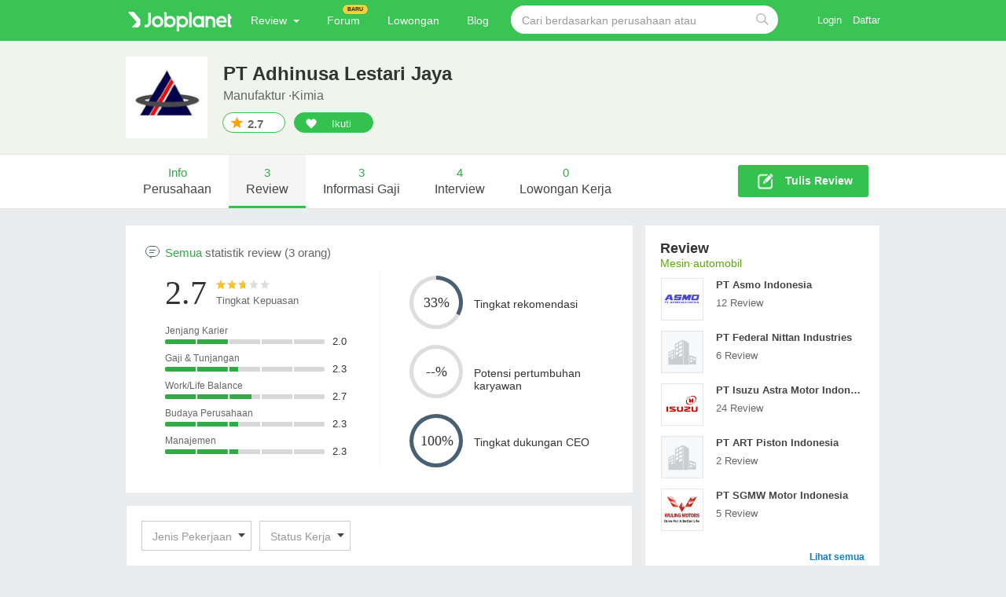

--- FILE ---
content_type: text/css
request_url: https://jpassetsid.jobplanet.com/assets/any_language/d/controller/content_free-b642ba91520a6784c259926f62ecbe182dd5ffe191696d813abf7f6dfb0f02d0.css
body_size: 573
content:
#content_free .sign_wrap{border:0;padding:25px 10px 0 10px}#content_free .sign_wrap .etcor{text-align:center;font-size:14px;padding-top:5px}#content_free .sign_wrap form,#content_free .sign_wrap fieldset,#content_free .sign_wrap label{margin:0}#content_free .sign_wrap legend{display:none}#content_free .sign_wrap .email,#content_free .sign_wrap .password,#content_free .sign_wrap .password_check{display:block;margin-top:10px}#content_free .sign_wrap .email .error_txt,#content_free .sign_wrap .password .error_txt,#content_free .sign_wrap .password_check .error_txt{display:none}#content_free .sign_wrap .email .tit,#content_free .sign_wrap .password .tit,#content_free .sign_wrap .password_check .tit{display:none}#content_free .sign_wrap .btn_signup_facebook{font-size:14px;font-weight:normal;background-color:#0470cc}#content_free .sign_wrap .btn_sign_up{padding:.7em 0;font-size:16px;font-weight:normal;top:20px}#content_free .sign_wrap .btn_sign_up:before{content:'';display:inline-block;position:absolute;top:50%;left:21px;width:16px;height:13px;margin-top:-7px;vertical-align:bottom;background-image:url("https://jpassetsid.jobplanet.com/assets/common/m/ico_email-f404679397f0121bfece93ebd93ea92ae0e86e2d260728fcb50802dff39679b6.png");background-size:100% 100%;background-position:0 0;background-repeat:no-repeat}#content_free .login_check{display:block;border:0;text-align:center;font-size:14px;color:#fff;background-color:#000;height:28px;padding-top:6px}#content_free .login_check a{font-weight:bold;color:#33c24D;text-decoration:none}#content_free .alcheck{width:20px;position:relative;float:left}#content_free .alcheck label{width:15px;height:15px;cursor:pointer;position:absolute;top:8px;left:0;background:#fff;border:1px #33c24D solid}#content_free .alcheck label:after{content:'';width:6px;height:3px;position:absolute;top:4px;left:3px;border:3px solid #33c24D;border-top:none;border-right:none;background:transparent;opacity:0;transform:rotate(-45deg)}#content_free .alcheck label:hover::after{opacity:0.3}#content_free .alcheck .check_txt{width:110px;position:absolute;top:10px;left:21px;font-size:12px;color:#33c24D}#content_free .alcheck input[type=checkbox]{visibility:hidden}#content_free .alcheck input[type=checkbox]:checked+label:after{opacity:1}#content_free .txt_pw{display:block;position:relative;top:10px;font-size:12px;color:#33c24D;text-align:center;text-decoration:none;float:right}#content_free .section_counter{text-align:center;font-weight:bold}#content_free #number_counter{font-size:30pt;color:#999;padding:10px;border:10px solid #33c24D;border-radius:360px;width:45px;border-left-color:#d9d9d9;border-top-color:#d9d9d9;margin:auto}.modal_ad_play{width:360px;height:525px;background-color:#fff;margin:70px auto 0}
